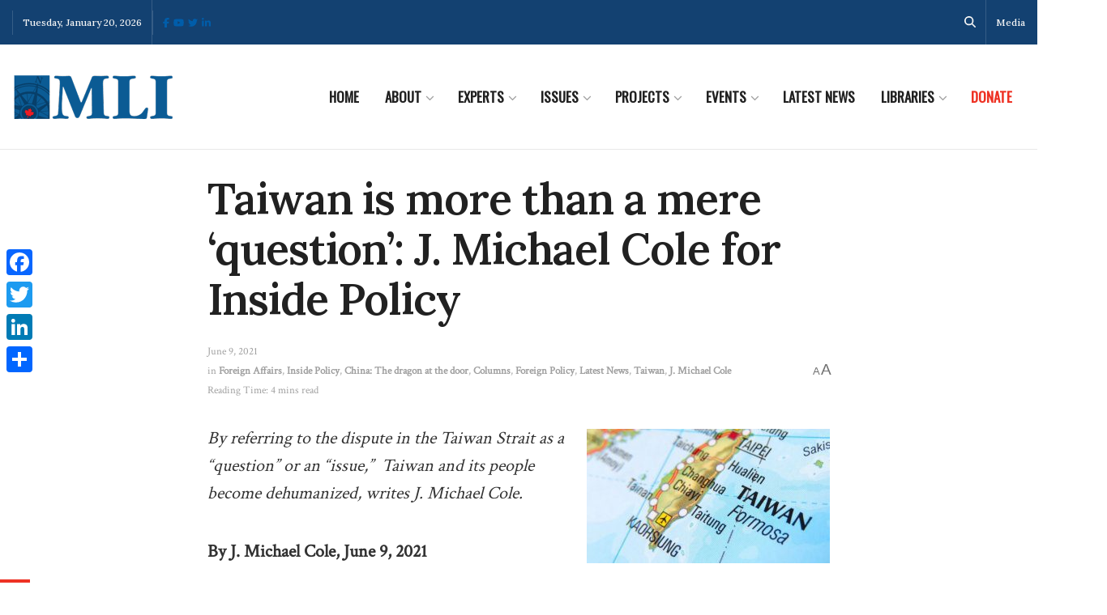

--- FILE ---
content_type: text/html;charset=UTF-8
request_url: https://pyvpu-glf.maillist-manage.com/campaigns/CaptchaVerify.zc?mode=generate
body_size: 541
content:
<img src='https://accounts.zoho.com/static/showcaptcha?digest=1_C_7da00a24e98d2d05b7df9c67fdfc1776108d131be0c7561e7c8bbcb320cac157ea2c463117294b10c0f2370da2940e8bd5e1bce74237bcc89b16329adb3944b1' style="width:100%;max-width:200px;box-sizing:border-box"/>


--- FILE ---
content_type: text/css
request_url: https://macdonaldlaurier.ca/wp-content/plugins/cm-expert-directory-contact-form/views/frontend/assets/css/cmedcf-contact-form.css?ver=6.9
body_size: 323
content:
@CHARSET "UTF-8";
.cmedContactFormContainer { clear:both; width:100%; padding:10px; }
.cmedContactFormContainer #cmedcf-send-form-msg { color:green; padding:10px 0px; font-weight:bold; }
.cmedContactFormContainer .cmeb-contact-form-field { margin-bottom: 20px; }
.cmedContactFormContainer .cmeb-contact-form-field span.cmed-field-label { width:100%; }
.cmedContactFormContainer .cmeb-contact-form-field span.cmed-field-label .cmed-field-required { color:#cc0000; }
.cmedContactFormContainer .cmeb-contact-form-field span.cmed-field-description { clear:both; width:100%; float:left; }
.cmedContactFormContainer .cmeb-contact-form-field input[type="text"] { width:100%; height:40px; }
.cmedContactFormContainer .cmeb-contact-form-field input[type="number"] { width:100%; height:40px; }
.cmedContactFormContainer .cmeb-contact-form-field input[type="email"] { width:100%; height:40px; }
.cmedContactFormContainer .cmeb-contact-form-field input[type="tel"] { width:100%; height:40px; }
.cmedContactFormContainer .cmeb-contact-form-field input[type="date"] { width:100%; height:40px; padding: 2px; border: 1px solid #bbb; color: #4e4e4e; background-color: #fff; }
.cmedContactFormContainer .cmeb-contact-form-field textarea { width:100%; }
.cmedContactFormContainer .cmeb-contact-form-field select { width:100%; height:40px; }
.cmedContactFormContainer .cmeb-contact-form-field .cmed-radio-group label { display: block; }
.cmedContactFormContainer .cmeb-contact-form-field .cmed-radio-group input[type='radio'] { display: inline; margin:0 10px 0 0; }
.cmedContactFormContainer .cmeb-contact-form-field .cmed-checkbox-group label { display: block; }
.cmedContactFormContainer .cmeb-contact-form-field .cmed-checkbox-group input[type='checkbox'] { display: inline; margin:0 10px 0 0; }
.cmedContactFormContainer .cmeb-contact-form-button input[type="submit"] { cursor:pointer; padding:5px 10px; float:left; }
.cmedContactFormContainer .cmeb-contact-form-button #cmedcf-send-form-loader { float: left; margin-top: 5px; margin-left: 10px; }
.cmedContactFormContainer .cmedcf_g_recaptcha.error > div { border-bottom: 2px solid #FC5252; }

--- FILE ---
content_type: application/javascript;charset=UTF-8
request_url: https://pyvpu-zgpvh.maillist-manage.net/ua/TrailEvent?category=update&action=view&trackingCode=ZCFORMVIEW&viewFrom=URL_ACTION&zx=13129bbd9&signupFormIx=3z90677f8fca0380e6117a530ae8891072d60dee1fd8701f3dd368f7736bf908a2&zcvers=2.0&source=https%3A%2F%2Fmacdonaldlaurier.ca%2Ftaiwan-mere-question%2F&fromPopup=true
body_size: 805
content:
zcParamsCallback({orgIx:"3z9a596f06c1b0d856cfeece4b99d7719aa46ec87377a59e3cd8cf9199d24a2cb0", actIx:"3z7ccdf38655c1b78732569620c569c1cec6573e5f67b8779632bee6d32a36b25c",custIx:"3z367ca2f0cd16d653623b1a3ca1ad1abbad7661136dfb301028c5fd080c87876b"});
zcSFReferrerCallback({status:"200",encryptSFId:"3z90677f8fca0380e6117a530ae8891072d60dee1fd8701f3dd368f7736bf908a2",zc_ref:"3z367ca2f0cd16d653623b1a3ca1ad1abb68a4913b216772b26db4beff2c204b54",cntrIx:"3z90677f8fca0380e6117a530ae8891072c13a8c5a3ec6b72d2dc57e9dcda30b7a"});


--- FILE ---
content_type: application/javascript;charset=UTF-8
request_url: https://pyvpu-glf.maillist-manage.com/ua/TrailEvent?category=update&action=view&trackingCode=ZCFORMVIEW&viewFrom=URL_ACTION&zx=13129bbd9&signupFormIx=3z71d519bf8f54d8199e3f44e5d713965d8388b8b25b24bd81d23d9a88d03a9d30&zcvers=3.0&source=https%3A%2F%2Fmacdonaldlaurier.ca%2Ftaiwan-mere-question%2F
body_size: 805
content:
zcParamsCallback({orgIx:"3z9a596f06c1b0d856cfeece4b99d7719aa46ec87377a59e3cd8cf9199d24a2cb0", actIx:"3z7ccdf38655c1b78732569620c569c1cec6573e5f67b8779632bee6d32a36b25c",custIx:"3za38acea89d7937efd5e3c6eb93689ad981cf66fca210767a1f83b46f344031fa"});
zcSFReferrerCallback({status:"200",encryptSFId:"3z71d519bf8f54d8199e3f44e5d713965d8388b8b25b24bd81d23d9a88d03a9d30",zc_ref:"3za38acea89d7937efd5e3c6eb93689ad92a11975ae8f72070e06949a3943a95a0",cntrIx:"3z71d519bf8f54d8199e3f44e5d713965d4d311726770b7437e252a6135a456473"});
